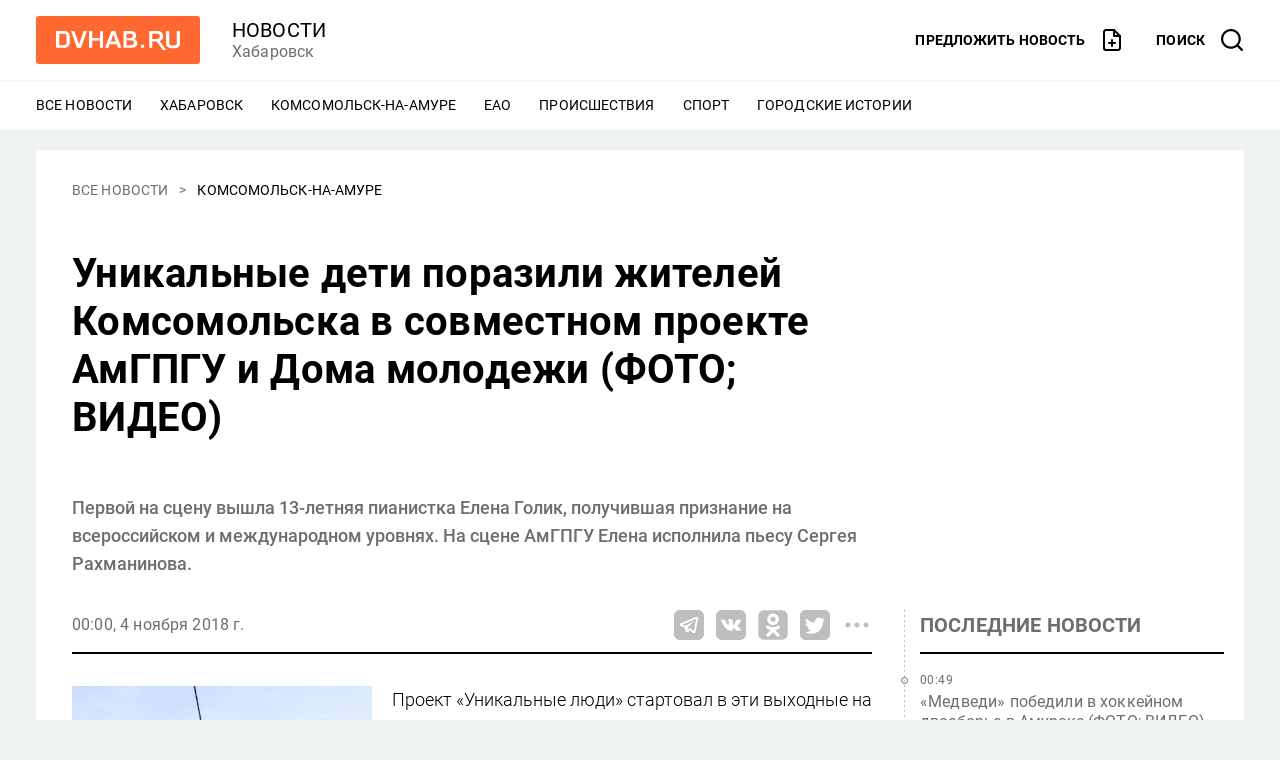

--- FILE ---
content_type: text/css
request_url: https://www.dvnovosti.ru/build/client/client.css?2c2bc0476f49b204f043
body_size: 8587
content:
/*! normalize.css v8.0.1 | MIT License | github.com/necolas/normalize.css */html{line-height:1.15;-webkit-text-size-adjust:100%}body{margin:0}main{display:block}h1{font-size:2em;margin:.67em 0}hr{box-sizing:content-box;height:0;overflow:visible}pre{font-family:monospace,monospace;font-size:1em}a{background-color:transparent}abbr[title]{border-bottom:none;text-decoration:underline;text-decoration:underline dotted}b,strong{font-weight:bolder}code,kbd,samp{font-family:monospace,monospace;font-size:1em}small{font-size:80%}sub,sup{font-size:75%;line-height:0;position:relative;vertical-align:baseline}sub{bottom:-.25em}sup{top:-.5em}img{border-style:none}button,input,optgroup,select,textarea{font-family:inherit;font-size:100%;line-height:1.15;margin:0}button,input{overflow:visible}button,select{text-transform:none}[type=button],[type=reset],[type=submit],button{-webkit-appearance:button}[type=button]::-moz-focus-inner,[type=reset]::-moz-focus-inner,[type=submit]::-moz-focus-inner,button::-moz-focus-inner{border-style:none;padding:0}[type=button]:-moz-focusring,[type=reset]:-moz-focusring,[type=submit]:-moz-focusring,button:-moz-focusring{outline:1px dotted ButtonText}fieldset{padding:.35em .75em .625em}legend{box-sizing:border-box;color:inherit;display:table;max-width:100%;padding:0;white-space:normal}progress{vertical-align:baseline}textarea{overflow:auto}[type=checkbox],[type=radio]{box-sizing:border-box;padding:0}[type=number]::-webkit-inner-spin-button,[type=number]::-webkit-outer-spin-button{height:auto}[type=search]{-webkit-appearance:textfield;outline-offset:-2px}[type=search]::-webkit-search-decoration{-webkit-appearance:none}::-webkit-file-upload-button{-webkit-appearance:button;font:inherit}details{display:block}summary{display:list-item}[hidden],template{display:none}@font-face{font-family:Roboto;src:local("Roboto Light"),local("Roboto-Light"),url(/build/client/fonts/12d37040a0160a948ff141d9053feed4.woff2) format("woff2");font-weight:300;font-style:normal;font-display:fallback;unicode-range:u+0460-052f,u+1c80-1c88,u+20b4,u+2de0-2dff,u+a640-a69f,u+fe2e-fe2f}@font-face{font-family:Roboto;src:local("Roboto Light Italic"),local("Roboto-LightItalic"),url(/build/client/fonts/dafcf945cc91f4de66ba5d908078ca24.woff2) format("woff2");font-weight:300;font-style:italic;font-display:fallback;unicode-range:u+0460-052f,u+1c80-1c88,u+20b4,u+2de0-2dff,u+a640-a69f,u+fe2e-fe2f}@font-face{font-family:Roboto;src:local("Roboto"),local("Roboto-Regular"),url(/build/client/fonts/493afe7ae8ecfe26880062706f9bc876.woff2) format("woff2");font-weight:400;font-style:normal;font-display:fallback;unicode-range:u+0460-052f,u+1c80-1c88,u+20b4,u+2de0-2dff,u+a640-a69f,u+fe2e-fe2f}@font-face{font-family:Roboto;src:local("Roboto Italic"),local("Roboto-Italic"),url(/build/client/fonts/6ff31d107c9343bfc9183d00e7959535.woff2) format("woff2");font-weight:400;font-style:italic;font-display:fallback;unicode-range:u+0460-052f,u+1c80-1c88,u+20b4,u+2de0-2dff,u+a640-a69f,u+fe2e-fe2f}@font-face{font-family:Roboto;src:local("Roboto Medium"),local("Roboto-Medium"),url(/build/client/fonts/3e748c93fe6a87bdedaa920647126557.woff2) format("woff2");font-weight:500;font-style:normal;font-display:fallback;unicode-range:u+0460-052f,u+1c80-1c88,u+20b4,u+2de0-2dff,u+a640-a69f,u+fe2e-fe2f}@font-face{font-family:Roboto;src:local("Roboto Medium"),local("Roboto-MediumItalic"),url(/build/client/fonts/e105d344850be906c8036b9bcf139193.woff2) format("woff2");font-weight:500;font-style:italic;font-display:fallback;unicode-range:u+0460-052f,u+1c80-1c88,u+20b4,u+2de0-2dff,u+a640-a69f,u+fe2e-fe2f}@font-face{font-family:Roboto;src:local("Roboto Bold"),local("Roboto-Bold"),url(/build/client/fonts/b816cda3107bb21c87e131350878a58b.woff2) format("woff2");font-weight:700;font-style:normal;font-display:fallback;unicode-range:u+0460-052f,u+1c80-1c88,u+20b4,u+2de0-2dff,u+a640-a69f,u+fe2e-fe2f}@font-face{font-family:Roboto;src:local("Roboto Light"),local("Roboto-Light"),url(/build/client/fonts/48e4b37ecbc5e155460edaea8f531393.woff2) format("woff2");font-weight:300;font-style:normal;font-display:fallback;unicode-range:u+0400-045f,u+0490-0491,u+04b0-04b1,u+2116}@font-face{font-family:Roboto;src:local("Roboto Light Italic"),local("Roboto-LightItalic"),url(/build/client/fonts/3841b1c880b9e205a8179cb6a7de90ad.woff2) format("woff2");font-weight:300;font-style:italic;font-display:fallback;unicode-range:u+0400-045f,u+0490-0491,u+04b0-04b1,u+2116}@font-face{font-family:Roboto;src:local("Roboto"),local("Roboto-Regular"),url(/build/client/fonts/5e493812deabd1d01e6019ad87e77986.woff2) format("woff2");font-weight:400;font-style:normal;font-display:fallback;unicode-range:u+0400-045f,u+0490-0491,u+04b0-04b1,u+2116}@font-face{font-family:Roboto;src:local("Roboto Italic"),local("Roboto-Italic"),url(/build/client/fonts/56add0207ed1e2eb33a1703b51a0f69c.woff2) format("woff2");font-weight:400;font-style:italic;font-display:fallback;unicode-range:u+0400-045f,u+0490-0491,u+04b0-04b1,u+2116}@font-face{font-family:Roboto;src:local("Roboto Medium"),local("Roboto-Medium"),url(/build/client/fonts/d1615fb9cd7f67f5018cebce5b5b2114.woff2) format("woff2");font-weight:500;font-style:normal;font-display:fallback;unicode-range:u+0400-045f,u+0490-0491,u+04b0-04b1,u+2116}@font-face{font-family:Roboto;src:local("Roboto Medium"),local("Roboto-MediumItalic"),url(/build/client/fonts/c45ec9da3d07ab4ed52457d9c590b77b.woff2) format("woff2");font-weight:500;font-style:italic;font-display:fallback;unicode-range:u+0400-045f,u+0490-0491,u+04b0-04b1,u+2116}@font-face{font-family:Roboto;src:local("Roboto Bold"),local("Roboto-Bold"),url(/build/client/fonts/0334efc0de1012200889a409f0c659f4.woff2) format("woff2");font-weight:700;font-style:normal;font-display:fallback;unicode-range:u+0400-045f,u+0490-0491,u+04b0-04b1,u+2116}@font-face{font-family:Roboto;src:local("Roboto Light"),local("Roboto-Light"),url(/build/client/fonts/a29236e0fc30e8482530aaf6986c7004.woff2) format("woff2");font-weight:300;font-style:normal;font-display:fallback;unicode-range:u+0100-024f,u+0259,u+1e??,u+2020,u+20a0-20ab,u+20ad-20cf,u+2113,u+2c60-2c7f,u+a720-a7ff}@font-face{font-family:Roboto;src:local("Roboto Light Italic"),local("Roboto-LightItalic"),url(/build/client/fonts/d35488e36c2c1e82915aaa06ac599031.woff2) format("woff2");font-weight:300;font-style:italic;font-display:fallback;unicode-range:u+0100-024f,u+0259,u+1e??,u+2020,u+20a0-20ab,u+20ad-20cf,u+2113,u+2c60-2c7f,u+a720-a7ff}@font-face{font-family:Roboto;src:local("Roboto"),local("Roboto-Regular"),url(/build/client/fonts/c3dcdbd5bb4d4af80817dc0edc1cd888.woff2) format("woff2");font-weight:400;font-style:normal;font-display:fallback;unicode-range:u+0100-024f,u+0259,u+1e??,u+2020,u+20a0-20ab,u+20ad-20cf,u+2113,u+2c60-2c7f,u+a720-a7ff}@font-face{font-family:Roboto;src:local("Roboto Italic"),local("Roboto-Italic"),url(/build/client/fonts/7c8bfd16021e6a22cd41e9ec8483e371.woff2) format("woff2");font-weight:400;font-style:italic;font-display:fallback;unicode-range:u+0100-024f,u+0259,u+1e??,u+2020,u+20a0-20ab,u+20ad-20cf,u+2113,u+2c60-2c7f,u+a720-a7ff}@font-face{font-family:Roboto;src:local("Roboto Medium"),local("Roboto-Medium"),url(/build/client/fonts/feaff916fd609e310efe2628a9260cfa.woff2) format("woff2");font-weight:500;font-style:normal;font-display:fallback;unicode-range:u+0100-024f,u+0259,u+1e??,u+2020,u+20a0-20ab,u+20ad-20cf,u+2113,u+2c60-2c7f,u+a720-a7ff}@font-face{font-family:Roboto;src:local("Roboto Medium"),local("Roboto-MediumItalic"),url(/build/client/fonts/c249f94551baa0e5bdb24ff3e15f93dc.woff2) format("woff2");font-weight:500;font-style:italic;font-display:fallback;unicode-range:u+0100-024f,u+0259,u+1e??,u+2020,u+20a0-20ab,u+20ad-20cf,u+2113,u+2c60-2c7f,u+a720-a7ff}@font-face{font-family:Roboto;src:local("Roboto Bold"),local("Roboto-Bold"),url(/build/client/fonts/bcf37d666ce10b3556cd04b17d96d68d.woff2) format("woff2");font-weight:700;font-style:normal;font-display:fallback;unicode-range:u+0100-024f,u+0259,u+1e??,u+2020,u+20a0-20ab,u+20ad-20cf,u+2113,u+2c60-2c7f,u+a720-a7ff}@font-face{font-family:Roboto;src:local("Roboto Light"),local("Roboto-Light"),url(/build/client/fonts/0109a2ace896a506a0aac5f7a94a8efb.woff2) format("woff2");font-weight:300;font-style:normal;font-display:fallback;unicode-range:u+00??,u+0131,u+0152-0153,u+02bb-02bc,u+02c6,u+02da,u+02dc,u+2000-206f,u+2074,u+20ac,u+2122,u+2191,u+2193,u+2212,u+2215,u+feff,u+fffd}@font-face{font-family:Roboto;src:local("Roboto Light Italic"),local("Roboto-LightItalic"),url(/build/client/fonts/aa3d9e95817700a9a3344b234d796473.woff2) format("woff2");font-weight:300;font-style:italic;font-display:fallback;unicode-range:u+00??,u+0131,u+0152-0153,u+02bb-02bc,u+02c6,u+02da,u+02dc,u+2000-206f,u+2074,u+20ac,u+2122,u+2191,u+2193,u+2212,u+2215,u+feff,u+fffd}@font-face{font-family:Roboto;src:local("Roboto"),local("Roboto-Regular"),url(/build/client/fonts/4673b4537a84c7f7a130799aa6af329b.woff2) format("woff2");font-weight:400;font-style:normal;font-display:fallback;unicode-range:u+00??,u+0131,u+0152-0153,u+02bb-02bc,u+02c6,u+02da,u+02dc,u+2000-206f,u+2074,u+20ac,u+2122,u+2191,u+2193,u+2212,u+2215,u+feff,u+fffd}@font-face{font-family:Roboto;src:local("Roboto Italic"),local("Roboto-Italic"),url(/build/client/fonts/d52a565af9d2ae4575124c50911a9945.woff2) format("woff2");font-weight:400;font-style:italic;font-display:fallback;unicode-range:u+00??,u+0131,u+0152-0153,u+02bb-02bc,u+02c6,u+02da,u+02dc,u+2000-206f,u+2074,u+20ac,u+2122,u+2191,u+2193,u+2212,u+2215,u+feff,u+fffd}@font-face{font-family:Roboto;src:local("Roboto Medium"),local("Roboto-Medium"),url(/build/client/fonts/869888415d0b1a99ae5c7ac7c4575ccf.woff2) format("woff2");font-weight:500;font-style:normal;font-display:fallback;unicode-range:u+00??,u+0131,u+0152-0153,u+02bb-02bc,u+02c6,u+02da,u+02dc,u+2000-206f,u+2074,u+20ac,u+2122,u+2191,u+2193,u+2212,u+2215,u+feff,u+fffd}@font-face{font-family:Roboto;src:local("Roboto Medium"),local("Roboto-MediumItalic"),url(/build/client/fonts/f8d81cb45fd5293f176c09040dcc37df.woff2) format("woff2");font-weight:500;font-style:italic;font-display:fallback;unicode-range:u+00??,u+0131,u+0152-0153,u+02bb-02bc,u+02c6,u+02da,u+02dc,u+2000-206f,u+2074,u+20ac,u+2122,u+2191,u+2193,u+2212,u+2215,u+feff,u+fffd}@font-face{font-family:Roboto;src:local("Roboto Bold"),local("Roboto-Bold"),url(/build/client/fonts/0682ca7f74351d42bf73ed1e95572bfe.woff2) format("woff2");font-weight:700;font-style:normal;font-display:fallback;unicode-range:u+00??,u+0131,u+0152-0153,u+02bb-02bc,u+02c6,u+02da,u+02dc,u+2000-206f,u+2074,u+20ac,u+2122,u+2191,u+2193,u+2212,u+2215,u+feff,u+fffd}html{font-family:Roboto,sans-serif;font-size:16px}body,html{height:100%}body{background-color:#f0f3f3}body,body *{box-sizing:border-box}.advert[data-v-35b61818]{overflow-x:auto;overflow-y:hidden}.advert__banner[data-v-35b61818]{display:none}.advert__banner[data-v-35b61818]>*{display:block}.icon[data-v-fbcbc342]{display:inline-block;background-position:50%;background-size:contain;background-repeat:no-repeat;width:24px;height:24px}.icon_menu[data-v-fbcbc342]{background-image:url("data:image/svg+xml;charset=utf-8,%3Csvg xmlns='http://www.w3.org/2000/svg' height='24' width='24'%3E%3Cpath d='M2 12a1 1 0 011-1h18a1 1 0 110 2H3a1 1 0 01-1-1zM2 6a1 1 0 011-1h18a1 1 0 010 2H3a1 1 0 01-1-1zM2 18a1 1 0 011-1h18a1 1 0 010 2H3a1 1 0 01-1-1z'/%3E%3C/svg%3E")}.icon_offer[data-v-fbcbc342]{background-image:url("data:image/svg+xml;charset=utf-8,%3Csvg xmlns='http://www.w3.org/2000/svg' height='24' width='24'%3E%3Cpath d='M3.879 1.879A3 3 0 016 1h8a1 1 0 01.707.293l6 6A.998.998 0 0121 8v12c0 .796-.316 1.559-.879 2.121A2.996 2.996 0 0118 23H6a2.999 2.999 0 01-3-3V4a3 3 0 01.879-2.121zM6 3a1 1 0 00-1 1v16a1 1 0 001 1h12a.997.997 0 001-1V8.414L13.586 3H6z'/%3E%3Cpath d='M14 1a1 1 0 011 1v5h5a1 1 0 010 2h-6a1 1 0 01-1-1V2a1 1 0 011-1zM12 11a1 1 0 011 1v6a1 1 0 01-2 0v-6a1 1 0 011-1z'/%3E%3Cpath d='M8 15a1 1 0 011-1h6a1 1 0 010 2H9a1 1 0 01-1-1z'/%3E%3C/svg%3E")}.icon_infinity[data-v-fbcbc342]{background-image:url("data:image/svg+xml;charset=utf-8,%3Csvg xmlns='http://www.w3.org/2000/svg' height='24' width='24'%3E%3Cpath d='M18.051 7c-1.32 0-2.567.52-3.46 1.428L12 10.753l-.005-.004-1.389 1.241.01.01-2.471 2.223a3.073 3.073 0 01-2.196.916c-1.714 0-3.107-1.409-3.107-3.14S4.236 8.86 5.95 8.86c.83 0 1.61.326 2.237.958l1.04.935 1.384-1.241L9.45 8.47A4.894 4.894 0 005.95 7.005C3.218 7 1 9.242 1 12s2.218 5 4.95 5c1.32 0 2.562-.521 3.46-1.423L12 13.246l.005.005 1.384-1.247-.005-.005 2.47-2.218a3.059 3.059 0 012.196-.921c1.715 0 3.108 1.41 3.108 3.14 0 1.73-1.393 3.139-3.108 3.139-.83 0-1.608-.325-2.236-.953l-1.04-.935-1.385 1.246 1.16 1.042A4.887 4.887 0 0018.046 17C20.782 17 23 14.759 23 12c0-2.758-2.218-5-4.95-5z'/%3E%3C/svg%3E")}.icon_infinity_animate[data-v-fbcbc342]{background-image:url("data:image/svg+xml;charset=utf-8,%3Csvg xmlns='http://www.w3.org/2000/svg' height='24' viewBox='0 0 12 12' width='24' display='block'%3E%3Cpath d='M3.144 4C1.711 4 1 5.33 1 6c0 .67.711 2 2.144 2C5.29 8 6.711 4 8.856 4 10.289 4 11 5.33 11 6c0 .67-.711 2-2.144 2C6.71 8 5.289 4 3.144 4z' stroke='%23000' stroke-linecap='round' stroke-dasharray='4.50801553, 4.50801553' fill='none'%3E%3Canimate attributeName='stroke-dashoffset' repeatCount='indefinite' dur='1s' values='0;28' keyTimes='0;1'/%3E%3C/path%3E%3C/svg%3E")}.icon_arrow_left[data-v-fbcbc342]{background-image:url("data:image/svg+xml;charset=utf-8,%3Csvg xmlns='http://www.w3.org/2000/svg' height='24' width='24' fill='none'%3E%3Cpath d='M15.707 5.293a1 1 0 010 1.414L10.414 12l5.293 5.293a1 1 0 01-1.414 1.414l-6-6a1 1 0 010-1.414l6-6a1 1 0 011.414 0z' fill-rule='evenodd' clip-rule='evenodd' fill='%23000'/%3E%3C/svg%3E")}.icon_arrow_right[data-v-fbcbc342]{background-image:url("data:image/svg+xml;charset=utf-8,%3Csvg xmlns='http://www.w3.org/2000/svg' height='24' width='24' fill='none'%3E%3Cpath d='M8.293 5.293a1 1 0 000 1.414L13.586 12l-5.293 5.293a1 1 0 001.414 1.414l6-6a1 1 0 000-1.414l-6-6a1 1 0 00-1.414 0z' fill-rule='evenodd' clip-rule='evenodd' fill='%23000'/%3E%3C/svg%3E")}.icon_refresh[data-v-fbcbc342]{background-image:url("data:image/svg+xml;charset=utf-8,%3Csvg xmlns='http://www.w3.org/2000/svg' height='24' width='24'%3E%3Cpath d='M20.461 0a.852.852 0 00-.846.857v3.131a10.88 10.88 0 00-15.524.255A11.198 11.198 0 001 12c0 .473.379.857.846.857A.852.852 0 002.692 12c.001-5.207 4.17-9.428 9.31-9.427a9.254 9.254 0 016.864 3.063l-3.749 1.266a.86.86 0 00-.536 1.085.845.845 0 001.07.543l5.078-1.714A.856.856 0 0021.308 6V.857A.852.852 0 0020.46 0zM22.154 11.143a.852.852 0 00-.846.857c-.001 5.207-4.17 9.428-9.31 9.427a9.254 9.254 0 01-6.864-3.063l3.749-1.266a.86.86 0 00.536-1.085.845.845 0 00-1.071-.543l-5.077 1.714a.856.856 0 00-.579.816v5.143c0 .473.38.857.846.857a.852.852 0 00.847-.857v-3.131a10.88 10.88 0 0015.524-.255A11.198 11.198 0 0022.999 12a.852.852 0 00-.845-.857z'/%3E%3C/svg%3E")}.icon_swap[data-v-fbcbc342]{background-image:url("data:image/svg+xml;charset=utf-8,%3Csvg xmlns='http://www.w3.org/2000/svg' height='24' width='24'%3E%3Cpath d='M6.6 20.575V8.992c0-.552-.493-1-1.1-1-.608 0-1.1.448-1.1 1v11.583l-2.522-2.292a1.18 1.18 0 00-1.556 0 .937.937 0 000 1.413l4.4 4c.448.407 1.11.404 1.555 0l4.4-4a.937.937 0 000-1.413 1.18 1.18 0 00-1.555 0zM19.6 3.425v11.583c0 .552-.492 1-1.1 1-.608 0-1.1-.448-1.1-1V3.425l-2.522 2.292a1.18 1.18 0 01-1.556 0 .937.937 0 010-1.413l4.4-4a1.146 1.146 0 011.555 0h.001l4.4 4a.937.937 0 010 1.413 1.18 1.18 0 01-1.556 0z'/%3E%3C/svg%3E")}.logo[data-v-451e6c47]{display:flex;align-items:center;justify-content:center;background-color:#ff6830;width:164px;height:48px;border-radius:3px}.logo__text[data-v-451e6c47]{display:block;width:124px;max-width:100%;margin-top:1px;fill:#fff}.logo_mono[data-v-451e6c47]{background-color:#6e6e6e}.logo_mono .logo__text[data-v-451e6c47]{fill:#fff}@media(max-width:949.98px){.logo_mono[data-v-451e6c47]{background-color:transparent}}.search__close[data-v-0ab0336d]{cursor:pointer;border:none;padding:0;background:none}.search__close[data-v-0ab0336d]:active{outline:none}.search[data-v-0ab0336d]{width:100%;background-color:#fff;padding:12px 16px;box-shadow:0 4px 4px rgba(0,0,0,.25);position:absolute;z-index:9999;opacity:0;visibility:hidden;transition:opacity .2s ease}.search_active[data-v-0ab0336d]{opacity:1;visibility:visible}.search__form[data-v-0ab0336d]{display:flex}.search__input[data-v-0ab0336d]{font-size:.875rem;line-height:1.1428571429em;letter-spacing:.00625rem;border:0;flex-grow:1;background-color:transparent}.search__input[data-v-0ab0336d]:focus{outline:none}.search__button[data-v-0ab0336d]{border:0;background-color:#fff;padding:0;height:28px;cursor:pointer}.search__button-icon[data-v-0ab0336d]{width:20px;height:20px;vertical-align:middle;fill:#ff6830}@media(max-width:949.98px){.search[data-v-0ab0336d]:before{position:absolute;content:"";top:-10px;right:16px;border-left:10px solid transparent;border-right:10px solid transparent;border-bottom:10px solid #fff}.search__head[data-v-0ab0336d]{display:none}}@media(min-width:950px){.search[data-v-0ab0336d]{width:856px;padding:52px 60px 72px;left:50%;margin-left:-428px;position:fixed;top:80px;box-sizing:border-box;border-radius:5px;box-shadow:0 0 32px 8px rgba(0,0,0,.25)}.search__head[data-v-0ab0336d]{display:flex;align-items:start}.search__title[data-v-0ab0336d]{font-size:3rem;line-height:1.1666666667em;margin:0 0 40px;flex-grow:1}.search__close-icon[data-v-0ab0336d]{width:40px;height:40px;fill:#bebebe;cursor:pointer}.search__form[data-v-0ab0336d]{border:1px solid #bebebe;border-radius:5px;background-color:#f5f5f5}.search__input[data-v-0ab0336d]{padding-left:16px;border-radius:5px;font-size:1.5rem;line-height:1.6666666667em}.search__button[data-v-0ab0336d]{border-radius:5px;height:52px;width:52px;background-color:#ff6830}.search__button-icon[data-v-0ab0336d]{width:24px;height:24px;fill:#fff}}.social[data-v-001df547]{display:flex}.social__link[data-v-001df547]{display:block;width:30px;height:30px}.social__link[data-v-001df547]:not(:last-child){margin-right:16px}.social__icon[data-v-001df547]{fill:#fff}.nav__list[data-v-05b5b2a4]{margin:0;padding:0;list-style:none}.nav__item[data-v-05b5b2a4],.nav__more-label[data-v-05b5b2a4]{font-size:.875rem;line-height:1.1428571429em;letter-spacing:.00625rem;padding:8px 0;white-space:nowrap;text-transform:uppercase}.wrapper[data-v-05b5b2a4]{position:relative}.nav__list[data-v-05b5b2a4]{display:flex;flex-direction:column}.nav__item[data-v-05b5b2a4]{background-color:#fff;position:relative}.nav__link[data-v-05b5b2a4]{text-decoration:none;cursor:pointer}.nav__link[data-v-05b5b2a4],.nav__link[data-v-05b5b2a4]:visited{color:#000}.nav__link[data-v-05b5b2a4]:active,.nav__link[data-v-05b5b2a4]:hover{color:#1a1a1a}.nav__link_marked[data-v-05b5b2a4]{text-decoration:none;cursor:pointer;font-weight:500}.nav__link_marked[data-v-05b5b2a4],.nav__link_marked[data-v-05b5b2a4]:visited{color:#ff6830}.nav__link_marked[data-v-05b5b2a4]:active,.nav__link_marked[data-v-05b5b2a4]:hover{color:#ff8d63}.nav__more[data-v-05b5b2a4]{display:none;z-index:-1;cursor:pointer}.nav__item .nav__more[data-v-05b5b2a4]{position:absolute;top:0;left:100%;z-index:5}.nav__more-label[data-v-05b5b2a4]{display:block}@media(min-width:950px){.nav[data-v-05b5b2a4]{display:flex;overflow:hidden}.nav__list_row[data-v-05b5b2a4]{flex-direction:row;flex-wrap:wrap;height:32px}.nav__list_row .nav__item[data-v-05b5b2a4]:not(:last-child){padding-right:28px}.nav__more[data-v-05b5b2a4]{display:block}@keyframes show-05b5b2a4{0%{transform:translateY(12px) translateZ(0)}to{transform:translateY(0) translateZ(0)}}.popup[data-v-05b5b2a4]{padding-top:20px;position:absolute;top:calc(100% - 15px);z-index:10000;cursor:pointer;animation:show-05b5b2a4 .2s 1 normal forwards}.popup__modal[data-v-05b5b2a4]{cursor:auto;box-shadow:0 0 10px rgba(0,0,0,.3);background-color:#fff;border-radius:3px;padding:12px 24px;inset:66px auto auto 1000px}.popup__modal[data-v-05b5b2a4]:before{position:absolute;content:"";right:8px;border-left:5px solid transparent;border-right:5px solid transparent;border-bottom:5px solid #fff;top:15px}}@media(max-width:949.98px){.menu[data-v-dce2d084]{display:flex;flex-direction:column;background-color:#fff;position:absolute;z-index:9999;right:0;left:0;min-height:calc(100% - 56px);padding:20px 40px 0;opacity:0;visibility:hidden;transition:opacity .2s ease}.menu[data-v-dce2d084]:before{position:absolute;content:"";top:-10px;right:56px;border-left:10px solid transparent;border-right:10px solid transparent;border-bottom:10px solid #fff}.menu_active[data-v-dce2d084]{opacity:1;visibility:visible}.menu__links[data-v-dce2d084]{flex-grow:1;margin-top:18px;padding:20px 0;border-top:2px solid #000}.menu__link[data-v-dce2d084]{text-decoration:none;cursor:pointer;font-size:.875rem;line-height:1.1428571429em;letter-spacing:.00625rem;text-transform:uppercase;font-weight:500}.menu__link[data-v-dce2d084],.menu__link[data-v-dce2d084]:visited{color:#000}.menu__link[data-v-dce2d084]:active,.menu__link[data-v-dce2d084]:hover{color:#1a1a1a}.menu__footer[data-v-dce2d084]{background-color:#6e6e6e;margin:0 -40px;padding:20px 40px}}@media(min-width:950px){.menu[data-v-dce2d084]{display:block;border-top:1px solid #f5f5f5;border-bottom:1px solid #f5f5f5;padding:8px 0}.menu__nav[data-v-dce2d084]{margin-left:auto;margin-right:auto;padding-left:16px;padding-right:16px;max-width:1256px}}@media(min-width:950px)and (min-width:950px){.menu__nav[data-v-dce2d084]{padding-left:24px;padding-right:24px}}@media(min-width:950px){.menu__footer[data-v-dce2d084],.menu__links[data-v-dce2d084]{display:none}}.header__toolbar[data-v-058c2e47]{margin-left:auto;margin-right:auto;padding-left:16px;padding-right:16px;max-width:1256px}@media(min-width:950px){.header__toolbar[data-v-058c2e47]{padding-left:24px;padding-right:24px}}.header__link_button[data-v-058c2e47]{cursor:pointer;border:none;padding:0;background:none}.header__link_button[data-v-058c2e47]:active{outline:none}.header[data-v-058c2e47]{background-color:#ff6830}.header__toolbar[data-v-058c2e47]{min-height:56px;display:flex;align-items:center}.header__project[data-v-058c2e47]{flex-grow:1;margin-left:16px}.header__project-title[data-v-058c2e47]{font-size:1.125rem;line-height:1.1111111111em;letter-spacing:.009375rem;text-decoration:none;cursor:pointer;text-transform:uppercase}.header__project-title[data-v-058c2e47],.header__project-title[data-v-058c2e47]:active,.header__project-title[data-v-058c2e47]:hover,.header__project-title[data-v-058c2e47]:visited{color:#fff}.header__project-city[data-v-058c2e47]{font-size:1rem;line-height:1.25em;letter-spacing:.009375rem;display:none;color:#6e6e6e}.header__link[data-v-058c2e47]{font-size:.875rem;line-height:1.1428571429em;letter-spacing:.00625rem;text-decoration:none;cursor:pointer;text-transform:uppercase;white-space:nowrap;font-weight:700}.header__link[data-v-058c2e47],.header__link[data-v-058c2e47]:visited{color:#000}.header__link[data-v-058c2e47]:active,.header__link[data-v-058c2e47]:hover{color:#1a1a1a}.header__link_search[data-v-058c2e47]{margin-left:20px}.header__link-label[data-v-058c2e47]{vertical-align:middle;margin-right:4px}.header__link-icon[data-v-058c2e47]{width:20px;height:20px;fill:#000;vertical-align:middle;cursor:pointer}.header__link-icon_active[data-v-058c2e47]{fill:#fff}@media(max-width:949.98px){.header__logo[data-v-058c2e47]{width:100px}.header__desktop-block[data-v-058c2e47]{display:none}}@media(min-width:950px){.header[data-v-058c2e47]{background-color:#fff}.header__toolbar[data-v-058c2e47]{padding-top:16px;padding-bottom:16px}.header__project[data-v-058c2e47]{margin-left:32px}.header__project-title[data-v-058c2e47]{font-size:1.25rem;line-height:1.2em;letter-spacing:.009375rem;text-decoration:none;cursor:pointer}.header__project-title[data-v-058c2e47],.header__project-title[data-v-058c2e47]:visited{color:#000}.header__project-title[data-v-058c2e47]:active,.header__project-title[data-v-058c2e47]:hover{color:#1a1a1a}.header__project-city[data-v-058c2e47]{display:block}.header__mobile-block[data-v-058c2e47]{display:none}.header__link-icon[data-v-058c2e47]{width:24px;height:24px}.header__link_feedback[data-v-058c2e47]{display:inline}.header__link_search[data-v-058c2e47]{margin-left:32px}.header__link-label[data-v-058c2e47]{display:inline;margin-right:12px}}.footer__categories-list[data-v-f766519a],.footer__sites-list[data-v-f766519a]{margin:0;padding:0;list-style:none}.footer__content[data-v-f766519a]{margin-left:auto;margin-right:auto;padding-left:16px;padding-right:16px;max-width:1256px}@media(min-width:950px){.footer__content[data-v-f766519a]{padding-left:24px;padding-right:24px}}.footer[data-v-f766519a]{font-size:.875rem;line-height:1.1428571429em;letter-spacing:.00625rem;padding:0 24px 40px;background-color:#6e6e6e;color:#f5f5f5}.footer__grid[data-v-f766519a]{margin-left:-8px;margin-right:-8px;display:flex;width:calc(100% + 16px);flex-wrap:wrap}.footer__about[data-v-f766519a],.footer__categories[data-v-f766519a],.footer__contacts[data-v-f766519a],.footer__sites[data-v-f766519a]{flex-basis:calc(100% - 16px);max-width:calc(100% - 16px);margin-left:8px;margin-right:8px;padding-top:40px}.footer__contacts-text[data-v-f766519a]{margin:20px 0 16px;font-style:normal;color:#d7d7d7}.footer__contacts-mail[data-v-f766519a]{text-decoration:none;cursor:pointer}.footer__contacts-mail[data-v-f766519a],.footer__contacts-mail[data-v-f766519a]:visited{color:#f5f5f5}.footer__contacts-mail[data-v-f766519a]:active,.footer__contacts-mail[data-v-f766519a]:hover{color:#dcdcdc}.footer__categories-title[data-v-f766519a]{font-size:1rem;line-height:1.25em;letter-spacing:.009375rem;margin:0;color:#fff;font-weight:700}.footer__categories-list[data-v-f766519a]{margin-top:20px}.footer__categories-item[data-v-f766519a]{margin-top:8px}.footer__categories-link[data-v-f766519a]{text-decoration:none;cursor:pointer}.footer__categories-link[data-v-f766519a],.footer__categories-link[data-v-f766519a]:visited{color:#fff}.footer__categories-link[data-v-f766519a]:active,.footer__categories-link[data-v-f766519a]:hover{color:#e6e6e6}.footer__sites-title[data-v-f766519a]{font-size:1rem;line-height:1.25em;letter-spacing:.009375rem;margin:0;color:#fff;font-weight:700}.footer__sites-list[data-v-f766519a]{margin-top:20px}.footer__sites-item[data-v-f766519a]{margin-top:8px}.footer__sites-link[data-v-f766519a]{text-decoration:none;cursor:pointer}.footer__sites-link[data-v-f766519a],.footer__sites-link[data-v-f766519a]:visited{color:#fff}.footer__sites-link[data-v-f766519a]:active,.footer__sites-link[data-v-f766519a]:hover{color:#e6e6e6}.footer__about-socials[data-v-f766519a]{margin-bottom:20px}.footer__about-text[data-v-f766519a]{color:#d7d7d7}.footer__about-text-element[data-v-f766519a]{margin:0 0 20px}@media(min-width:628px){.footer__categories[data-v-f766519a],.footer__contacts[data-v-f766519a],.footer__sites[data-v-f766519a]{flex-basis:calc(33.33333% - 16px);max-width:calc(33.33333% - 16px);margin-left:8px;margin-right:8px}.footer__about[data-v-f766519a]{flex-basis:calc(100% - 16px);max-width:calc(100% - 16px);margin-left:8px;margin-right:8px;display:flex}.footer__about-socials[data-v-f766519a]{min-width:calc(33.33333% + 5.33333px)}}@media(min-width:950px){.footer[data-v-f766519a]{padding:12px 24px 52px}.footer__about[data-v-f766519a],.footer__categories[data-v-f766519a],.footer__contacts[data-v-f766519a],.footer__sites[data-v-f766519a]{flex-basis:calc(25% - 16px);max-width:calc(25% - 16px);margin-left:8px;margin-right:8px}.footer__categories-title[data-v-f766519a],.footer__sites-title[data-v-f766519a]{font-size:1.25rem;line-height:1.2em;letter-spacing:.009375rem}.footer__categories-item[data-v-f766519a],.footer__sites-item[data-v-f766519a]{font-size:1rem;line-height:1.25em;letter-spacing:.009375rem}.footer__about[data-v-f766519a]{flex-direction:column}}.skeleton[data-v-05d5fab7]{display:flex;height:100%;min-height:200px;align-items:center;justify-content:center}@keyframes loading-skeleton-keyframes-0c3d4bbb{0%{right:100%;left:0}50%{right:0;left:0}to{right:0;left:100%}}.skeleton__list[data-v-0c3d4bbb],.skeleton__top-content[data-v-0c3d4bbb]{margin-left:auto;margin-right:auto;padding-left:16px;padding-right:16px;max-width:1256px}@media(min-width:950px){.skeleton__list[data-v-0c3d4bbb],.skeleton__top-content[data-v-0c3d4bbb]{padding-left:24px;padding-right:24px}}.skeleton__top-hot-item-text[data-v-0c3d4bbb],.skeleton__top-hot-title[data-v-0c3d4bbb],.skeleton__top-last-text[data-v-0c3d4bbb],.skeleton__top-last-title[data-v-0c3d4bbb],.skeleton__top-main-text[data-v-0c3d4bbb]{box-sizing:content-box;border:0 solid #000;display:flex}.skeleton__top-hot-item-text span[data-v-0c3d4bbb],.skeleton__top-hot-title span[data-v-0c3d4bbb],.skeleton__top-last-text span[data-v-0c3d4bbb],.skeleton__top-last-title span[data-v-0c3d4bbb],.skeleton__top-main-text span[data-v-0c3d4bbb]{display:block;height:100%;width:100%;background-color:hsla(0,0%,100%,.1);position:relative}.skeleton__top-hot-item-text[data-v-0c3d4bbb]:after,.skeleton__top-hot-title[data-v-0c3d4bbb]:after,.skeleton__top-last-text[data-v-0c3d4bbb]:after,.skeleton__top-last-title[data-v-0c3d4bbb]:after,.skeleton__top-main-text[data-v-0c3d4bbb]:after{flex-grow:1;background-color:#000;height:100%;content:""}.skeleton__top[data-v-0c3d4bbb]{background-color:#000}.skeleton__top-progress[data-v-0c3d4bbb]{position:relative;overflow:hidden}.skeleton__top-progress[data-v-0c3d4bbb]:before{background-color:hsla(0,0%,100%,.03);position:absolute;height:100%;content:"";top:0;left:0;z-index:1;transform:translateZ(0);animation-name:loading-skeleton-keyframes-0c3d4bbb;animation-duration:5s;animation-timing-function:linear;animation-iteration-count:infinite;animation-fill-mode:forwards}.skeleton__top-columns[data-v-0c3d4bbb]{z-index:2;position:relative}.skeleton__top-main[data-v-0c3d4bbb]{height:352px;display:flex;flex-direction:column}.skeleton__top-main-text[data-v-0c3d4bbb]{height:20px;border-top-width:8px}.skeleton__top-main-text_3[data-v-0c3d4bbb]{border-bottom-width:28px}.skeleton__top-main-text_1 span[data-v-0c3d4bbb]{width:80%}.skeleton__top-main-text_2 span[data-v-0c3d4bbb]{width:95%}.skeleton__top-main-text_3 span[data-v-0c3d4bbb]{width:60%}.skeleton__top-main-head[data-v-0c3d4bbb]{flex-grow:1;background-color:#000}.skeleton__top-last-title[data-v-0c3d4bbb]{height:20px;border-top-width:40px;border-bottom-width:60px}.skeleton__top-last-title span[data-v-0c3d4bbb]{width:150px}.skeleton__top-last-text[data-v-0c3d4bbb]{height:12px;border-top-width:4px}.skeleton__top-last-text_3[data-v-0c3d4bbb]{border-bottom-width:64px}.skeleton__top-last-text_1 span[data-v-0c3d4bbb]{width:80%}.skeleton__top-last-text_2 span[data-v-0c3d4bbb]{width:70%}.skeleton__top-last-text_3 span[data-v-0c3d4bbb]{width:85%}.skeleton__top-hot[data-v-0c3d4bbb]{display:none;position:relative;z-index:2}.skeleton__top-hot-title[data-v-0c3d4bbb]{height:20px;border-bottom-width:20px}.skeleton__top-hot-title span[data-v-0c3d4bbb]{width:164px}.skeleton__top-hot-columns[data-v-0c3d4bbb]{display:flex;flex-wrap:wrap}.skeleton__top-hot-item[data-v-0c3d4bbb]{width:100%}.skeleton__top-hot-item-text[data-v-0c3d4bbb]{height:12px;border-top-width:4px}.skeleton__top-hot-item-text_3[data-v-0c3d4bbb]{border-bottom-width:36px}.skeleton__top-hot-item-text_1 span[data-v-0c3d4bbb]{width:75%}.skeleton__top-hot-item-text_2 span[data-v-0c3d4bbb]{width:85%}.skeleton__top-hot-item-text_3 span[data-v-0c3d4bbb]{width:65%}.skeleton__list[data-v-0c3d4bbb]{display:none}.skeleton__list-items[data-v-0c3d4bbb]{margin:24px -8px;display:flex;flex-wrap:wrap;justify-content:center}.skeleton__list-item[data-v-0c3d4bbb]{margin:8px;height:310px;max-width:360px;min-width:290px;width:100%;background-color:#ccc;border-radius:5px}@media(min-width:628px){.skeleton__top-columns[data-v-0c3d4bbb]{display:flex}.skeleton__top-main[data-v-0c3d4bbb]{flex-grow:1;height:auto}.skeleton__top-main-text[data-v-0c3d4bbb]{height:30px;border-top-width:10px}.skeleton__top-main-text_3[data-v-0c3d4bbb]{border-bottom-width:66px}.skeleton__top-last[data-v-0c3d4bbb]{width:260px}.skeleton__top-last-title[data-v-0c3d4bbb]{border-top-width:34px;border-bottom-width:46px}.skeleton__top-last-text_3[data-v-0c3d4bbb]{border-bottom-width:46px}.skeleton__top-hot[data-v-0c3d4bbb]{display:block}.skeleton__top-hot-item[data-v-0c3d4bbb]{width:50%}.skeleton__list[data-v-0c3d4bbb]{display:block}.skeleton__list-item[data-v-0c3d4bbb]{width:calc(50% - 16px)}}@media(min-width:950px){.skeleton__top-main-text[data-v-0c3d4bbb]{height:32px;border-top-width:16px}.skeleton__top-main-text_1 span[data-v-0c3d4bbb]{width:60%}.skeleton__top-main-text_2 span[data-v-0c3d4bbb]{width:75%}.skeleton__top-main-text_3 span[data-v-0c3d4bbb]{width:40%}.skeleton__top-last[data-v-0c3d4bbb]{width:290px}.skeleton__top-last-title[data-v-0c3d4bbb]{border-top-width:34px}.skeleton__top-last-text[data-v-0c3d4bbb]{height:14px;border-top-width:6px}.skeleton__top-hot-item[data-v-0c3d4bbb]{width:25%}.skeleton__list-item[data-v-0c3d4bbb]{width:calc(33.333% - 16px)}}@media(min-width:1256px){.skeleton__top-main-text_1 span[data-v-0c3d4bbb]{width:45%}.skeleton__top-main-text_2 span[data-v-0c3d4bbb]{width:55%}.skeleton__top-main-text_3 span[data-v-0c3d4bbb]{width:35%}.skeleton__list-item[data-v-0c3d4bbb]{width:calc(25% - 16px)}}@keyframes loading-skeleton-keyframes-58eb9635{0%{right:100%;left:0}50%{right:0;left:0}to{right:0;left:100%}}.skeleton__main-text[data-v-58eb9635]{box-sizing:content-box;border:0 solid #ccc;display:flex}.skeleton__main-text span[data-v-58eb9635]{display:block;height:100%;width:100%;background-color:rgba(51,51,51,.1);position:relative}.skeleton__main-text[data-v-58eb9635]:after{flex-grow:1;background-color:#ccc;height:100%;content:""}.skeleton__progress[data-v-58eb9635]{position:relative;overflow:hidden}.skeleton__progress[data-v-58eb9635]:before{background-color:hsla(0,0%,100%,.5);position:absolute;height:100%;content:"";top:0;left:0;z-index:1;transform:translateZ(0);animation-name:loading-skeleton-keyframes-58eb9635;animation-duration:5s;animation-timing-function:linear;animation-iteration-count:infinite;animation-fill-mode:forwards}.skeleton__title[data-v-58eb9635]{display:flex;position:relative;z-index:2}.skeleton__title span[data-v-58eb9635]{box-sizing:content-box;width:200px;height:20px;background-color:rgba(255,104,48,.3);border-top:32px solid #f0f3f3;border-bottom:32px solid #f0f3f3}.skeleton__title[data-v-58eb9635]:after,.skeleton__title[data-v-58eb9635]:before{flex-grow:1;background-color:#f0f3f3;display:block;content:""}.skeleton__main[data-v-58eb9635]{position:relative;z-index:2;height:400px;display:flex;flex-direction:column}.skeleton__main-head[data-v-58eb9635]{flex-grow:1;background-color:#ccc}.skeleton__main-text[data-v-58eb9635]{height:20px;border-left-width:16px;border-right-width:16px;border-top-width:8px}.skeleton__main-text_3[data-v-58eb9635]{border-bottom-width:64px}.skeleton__main-text_1 span[data-v-58eb9635]{width:80%}.skeleton__main-text_2 span[data-v-58eb9635]{width:95%}.skeleton__main-text_3 span[data-v-58eb9635]{width:65%}.skeleton__list[data-v-58eb9635]{margin-left:auto;margin-right:auto;padding-left:16px;padding-right:16px;max-width:1256px}@media(min-width:950px){.skeleton__list[data-v-58eb9635]{padding-left:24px;padding-right:24px}}.skeleton__list-items[data-v-58eb9635]{margin:24px -8px;display:flex;flex-wrap:wrap;justify-content:center}.skeleton__list-item[data-v-58eb9635]{margin:8px;height:310px;max-width:360px;min-width:290px;width:100%;background-color:#ccc;border-radius:5px}@media(min-width:628px){.skeleton__title span[data-v-58eb9635]{height:32px;border-top-width:44px;border-bottom-width:44px}.skeleton__top[data-v-58eb9635]{margin-left:auto;margin-right:auto;padding-left:16px;padding-right:16px;max-width:1256px}}@media(min-width:628px)and (min-width:950px){.skeleton__top[data-v-58eb9635]{padding-left:24px;padding-right:24px}}@media(min-width:628px){.skeleton__main[data-v-58eb9635]{height:500px}.skeleton__main-text[data-v-58eb9635]{height:28px;border-left-width:32px;border-right-width:32px;border-top-width:12px}.skeleton__list[data-v-58eb9635]{display:block}.skeleton__list-item[data-v-58eb9635]{width:calc(50% - 16px)}}@media(min-width:950px){.skeleton__main-text[data-v-58eb9635]{height:36px;border-left-width:48px;border-right-width:48px;border-top-width:20px}.skeleton__list-item[data-v-58eb9635]{width:calc(33.333% - 16px)}}@media(min-width:1256px){.skeleton__list-item[data-v-58eb9635]{width:calc(25% - 16px)}}@keyframes loading-skeleton-keyframes-fd5dec7a{0%{right:100%;left:0}50%{right:0;left:0}to{right:0;left:100%}}.skeleton__breadcrumb[data-v-fd5dec7a],.skeleton__photo[data-v-fd5dec7a],.skeleton__text[data-v-fd5dec7a],.skeleton__title[data-v-fd5dec7a]{box-sizing:content-box;border:0 solid #fff;display:flex}.skeleton__breadcrumb span[data-v-fd5dec7a],.skeleton__photo span[data-v-fd5dec7a],.skeleton__text span[data-v-fd5dec7a],.skeleton__title span[data-v-fd5dec7a]{display:block;height:100%;width:100%;background-color:rgba(51,51,51,.1);position:relative}.skeleton__breadcrumb[data-v-fd5dec7a]:after,.skeleton__photo[data-v-fd5dec7a]:after,.skeleton__text[data-v-fd5dec7a]:after,.skeleton__title[data-v-fd5dec7a]:after{flex-grow:1;background-color:#fff;height:100%;content:""}.skeleton__progress[data-v-fd5dec7a]{position:relative;overflow:hidden}.skeleton__progress[data-v-fd5dec7a]:before{background-color:hsla(0,0%,100%,.2);position:absolute;height:100%;content:"";top:0;left:0;z-index:1;transform:translateZ(0);animation-name:loading-skeleton-keyframes-fd5dec7a;animation-duration:5s;animation-timing-function:linear;animation-iteration-count:infinite;animation-fill-mode:forwards}.skeleton__breadcrumb[data-v-fd5dec7a]{height:12px;border-top-width:20px;border-bottom-width:28px}.skeleton__breadcrumb span[data-v-fd5dec7a]{width:200px}.skeleton__title[data-v-fd5dec7a]{height:20px;border-top-width:8px}.skeleton__title_3[data-v-fd5dec7a]{border-bottom-width:30px}.skeleton__title_1 span[data-v-fd5dec7a]{width:80%}.skeleton__title_2 span[data-v-fd5dec7a]{width:95%}.skeleton__title_3 span[data-v-fd5dec7a]{width:40%}.skeleton__text[data-v-fd5dec7a]{height:12px;border-top-width:12px}.skeleton__breadcrumb[data-v-fd5dec7a],.skeleton__photo[data-v-fd5dec7a],.skeleton__text[data-v-fd5dec7a],.skeleton__title[data-v-fd5dec7a]{border-left-width:16px;border-right-width:16px}.skeleton__photo[data-v-fd5dec7a]{height:300px;border-top-width:100px;border-bottom-width:200px}@media(min-width:628px){.skeleton__breadcrumb[data-v-fd5dec7a]{height:16px;border-top-width:32px;border-bottom-width:44px}.skeleton__title[data-v-fd5dec7a]{height:30px;border-top-width:18px}.skeleton__title_3[data-v-fd5dec7a]{border-bottom-width:56px}.skeleton__text[data-v-fd5dec7a]{height:14px;border-top-width:14px}}@media(min-width:950px){.skeleton[data-v-fd5dec7a]{margin-left:auto;margin-right:auto;padding-left:16px;padding-right:16px;max-width:1256px;margin-top:20px}}@media(min-width:950px)and (min-width:950px){.skeleton[data-v-fd5dec7a]{padding-left:24px;padding-right:24px}}@media(min-width:950px){.skeleton__breadcrumb[data-v-fd5dec7a],.skeleton__photo[data-v-fd5dec7a],.skeleton__text[data-v-fd5dec7a],.skeleton__title[data-v-fd5dec7a]{border-left-width:20px;border-right-width:340px}}@media(min-width:1256px){.skeleton__breadcrumb[data-v-fd5dec7a],.skeleton__photo[data-v-fd5dec7a],.skeleton__text[data-v-fd5dec7a],.skeleton__title[data-v-fd5dec7a]{border-left-width:34px}}.layout{display:flex;flex-direction:column;height:100%}.layout__content{flex-grow:1}.top-advert{background-color:#f0f3f3}@media(max-width:949.98px){.layout__content_hide,.layout__footer_hide{display:none}}@media (-ms-high-contrast:none),screen and (-ms-high-contrast:active){.layout{height:auto}}.covid-widget[data-v-b458df62]{min-height:40px}.covid-widget[data-v-b458df62] .dvhab-covid{margin:0}.covid-widget__loading[data-v-b458df62]{text-align:center}.rest-widget[data-v-7833be48]{padding:16px 16px 20px;background:#c5dbbb url(/build/client/images/37eb87b04ed87e96620c01fe56950119.png);border-radius:3px}.rest-widget__title[data-v-7833be48]{font-size:1rem;line-height:1.25em;letter-spacing:.009375rem;margin:0}.rest-widget__variants[data-v-7833be48]{display:flex;flex-direction:column}.rest-widget__variant[data-v-7833be48]{margin-top:16px}.rest-widget__variant-title[data-v-7833be48]{font-size:.875rem;line-height:1.1428571429em;letter-spacing:.00625rem;color:#6e6e6e}.rest-widget__group[data-v-7833be48]{display:flex;flex-direction:column;justify-content:space-between;margin-top:8px}.rest-widget__checkbox[data-v-7833be48]{font-size:.875rem;line-height:1.1428571429em;letter-spacing:.00625rem;padding:10px;background-color:#fff;border-radius:18px;margin-top:8px;cursor:pointer;text-align:center;font-weight:700}.rest-widget__checkbox_selected[data-v-7833be48]{padding:8px;border:2px solid #ff6830}.rest-widget__find[data-v-7833be48]{text-align:center;margin-top:20px}.rest-widget__button[data-v-7833be48]{cursor:pointer;border:0;border-radius:21px;background-color:#ff6830;color:#fff;padding:12px 16px;font-weight:700}@media(min-width:628px){.rest-widget__title[data-v-7833be48]{font-size:1.25rem;line-height:1.2em;letter-spacing:.009375rem}.rest-widget__variants[data-v-7833be48]{flex-direction:row;justify-content:space-between}.rest-widget__variant_route[data-v-7833be48]{flex-basis:calc(33.3333% - 8px)}.rest-widget__variant_feature[data-v-7833be48]{flex-basis:calc(66.6666% - 8px)}.rest-widget__variant_feature .rest-widget__group[data-v-7833be48]{flex-direction:row;flex-wrap:wrap}.rest-widget__variant_feature .rest-widget__checkbox[data-v-7833be48]{flex-basis:calc(50% - 4px)}}@media(min-width:950px){.rest-widget__variant_route[data-v-7833be48]{flex-basis:calc(25% - 8px)}.rest-widget__variant_feature[data-v-7833be48]{flex-basis:calc(75% - 8px)}.rest-widget__variant_feature .rest-widget__checkbox[data-v-7833be48]{flex-basis:calc(33.3333% - 4px)}}.sea-background[data-v-b527e818]{background-image:url(/build/client/images/8e64736c443145cbc5a81d29be8648a7.jpg);position:absolute;top:0;left:0;right:0;bottom:0;width:100%;height:100%;z-index:-1;background-size:cover;background-position:50%;filter:blur(0) opacity(.9) saturate(1.5) brightness(.5)}.sea-widget-filter-wrapper[data-v-b527e818]{padding:16px 16px 20px;border-radius:6px;margin:20px auto;box-shadow:0 4px 12px rgba(0,0,0,.1);color:#334155;position:relative;width:100%;height:100%;overflow:hidden}.sea-widget__title[data-v-b527e818]{margin:10px 0 20px;font-size:24px;font-weight:500;color:#fff;text-align:center}.sea-widget__variants[data-v-b527e818]{display:flex;flex-direction:column;gap:24px;margin-bottom:24px}.sea-widget__variant[data-v-b527e818]{display:flex;flex-direction:column;gap:12px}.sea-widget__variant-title[data-v-b527e818]{font-size:16px;font-weight:500;color:#fff;opacity:.8;text-align:center}.sea-widget__group[data-v-b527e818]{display:flex;flex-wrap:wrap;gap:8px;justify-content:center}.sea-widget__checkbox[data-v-b527e818]{padding:8px 16px;border-radius:20px;background-color:rgba(241,243,243,.8);cursor:pointer;transition:all .2s ease;font-size:14px;user-select:none;border:1px solid transparent}@media(hover:hover){.sea-widget__checkbox[data-v-b527e818]:hover{background-color:#ff6830;color:#fff}}.sea-widget__checkbox_selected[data-v-b527e818]{background-color:#ff6830;color:#fff}.sea-widget__checkbox[data-v-b527e818]:focus-visible{outline:none;border-color:#ff6830;box-shadow:0 0 0 2px #bfdbfe}.sea-widget__button[data-v-b527e818],.sea-widget__find[data-v-b527e818]{justify-content:center;align-items:center}.sea-widget__button[data-v-b527e818]{padding:12px 24px;height:37px;display:inline-flex;gap:8px;border-radius:6px;background-color:#ff6830;color:#fff;font-weight:500;border:none;cursor:pointer;transition:background-color .2s ease}.sea-widget__button[data-v-b527e818]:hover{background-color:#f74c0e;color:#fff}.sea-widget__button[data-v-b527e818]:active{background-color:#d94009}.sea-widget__find[data-v-b527e818]{display:flex;flex-direction:column;gap:12px}.sea-widget__button_map[data-v-b527e818]{background-color:#fff;color:#ff6830}.sea-widget__map-icon[data-v-b527e818]{width:1.7em;height:1.7em;flex-shrink:0;color:inherit}.sea-widget__map-overlay[data-v-b527e818]{position:absolute;top:0;left:0;right:0;bottom:0;background-color:hsla(0,0%,100%,.1);z-index:100;display:flex;justify-content:center;align-items:center}.sea-widget__map-container[data-v-b527e818]{position:relative;width:100%;height:100%;max-width:600px;background:none;overflow:hidden;display:flex;justify-content:center;align-items:center;border-radius:6px}.sea-widget__map-image[data-v-b527e818]{position:relative;height:100%;width:auto}.sea-widget__map-image img[data-v-b527e818]{height:100%;width:auto;object-fit:contain}.sea-widget__map-close[data-v-b527e818]{position:absolute;top:5px;left:0;background:none;color:#ff6830;border:none;width:40px;height:30px;font-size:40px;cursor:pointer;z-index:101;line-height:0;font-weight:lighter}@media(max-aspect-ratio:19/10){.sea-widget__map-image[data-v-b527e818],.sea-widget__map-image img[data-v-b527e818]{width:100%;height:auto}}.sea-widget__map-point[data-v-b527e818]{position:absolute;width:12px;height:12px;background-color:#ff6830;border-radius:50%;transform:translate(-50%,-50%);cursor:pointer;transition:all .3s ease}.sea-widget__map-point[data-v-b527e818]:hover{transform:translate(-50%,-50%) scale(1.5)}.sea-widget-header[data-v-b527e818]{font-size:large;text-align:center;max-width:600px;padding:0 14px}.sea-widget-header__orange-text[data-v-b527e818]{color:#ff6830}.sea-widget-counter[data-v-b527e818],.sea-widget[data-v-b527e818]{display:flex;flex-direction:column;align-items:center}.sea-widget-counter[data-v-b527e818]{font-size:large;text-align:center;gap:2px}.sea-widget-counter__numbers[data-v-b527e818]{color:#ff6830;font-size:xx-large;font-weight:500}.advert[data-v-6024ba48]{overflow-x:auto;overflow-y:hidden}.advert__banner[data-v-6024ba48]{display:block}.advert__banner img[data-v-6024ba48]{width:100%}.progress[data-v-c70a5994]{position:fixed;top:0;left:0;right:0;height:2px;width:0;transition:width .2s,opacity .4s;opacity:1;background-color:#efc14e;z-index:999999}